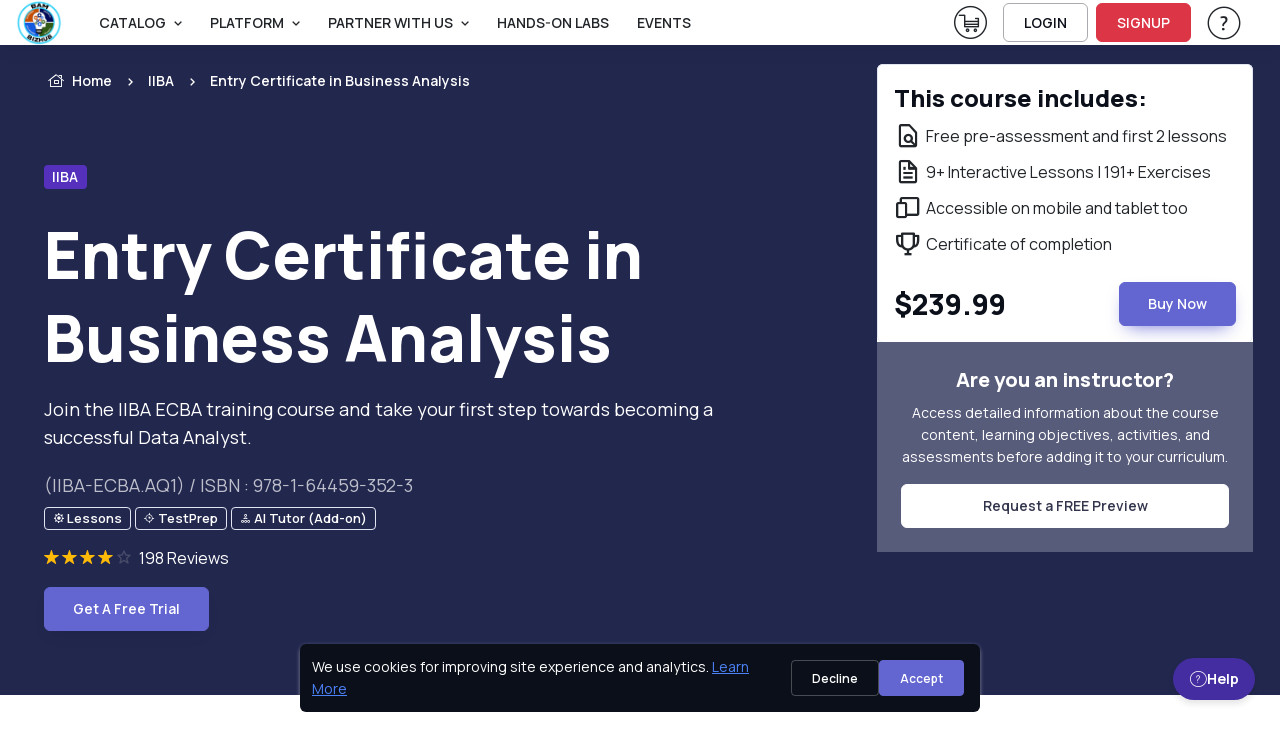

--- FILE ---
content_type: text/html; charset=utf-8
request_url: https://bam.ucertify.com/web/index.php?func=track_gclid
body_size: 513
content:
{"status":"success","message":"Tracking data stored\/updated in Redis & session","data":{"browser_id":"000000000d24hgrk0u1o","gclid":"","utm_source":"direct","utm_medium":"","utm_campaign":"","utm_term":"","utm_content":""}}